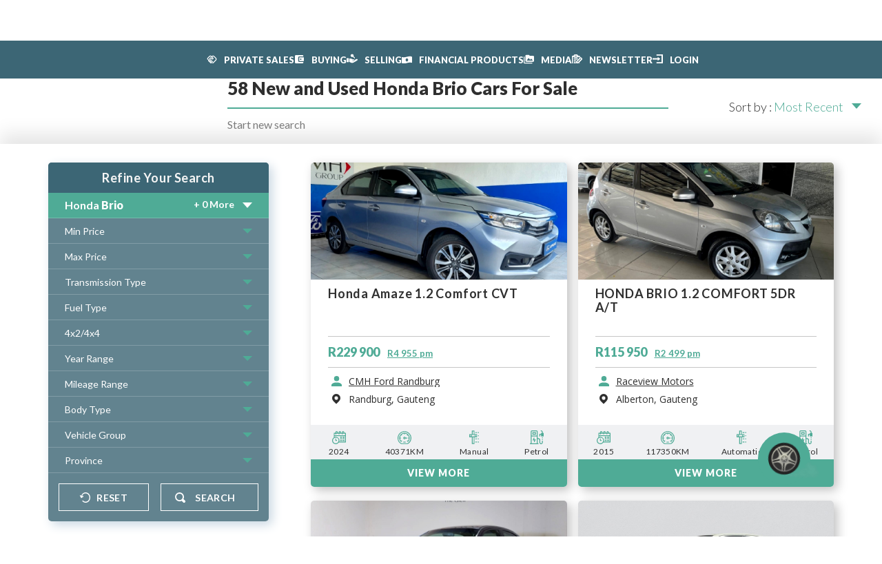

--- FILE ---
content_type: image/svg+xml
request_url: https://www.secondsonline.co.za/resources/front/images/svg/close.svg
body_size: 803
content:
<svg xmlns="http://www.w3.org/2000/svg" width="11.114" height="10.39" viewBox="0 0 11.114 10.39">
  <g id="Group_532" data-name="Group 532" transform="translate(-624.591 -507.846)">
    <path id="Icon_ionic-ios-arrow-back" data-name="Icon ionic-ios-arrow-back" d="M1.875,5.188,5.984,1.266a.716.716,0,0,0,0-1.049.807.807,0,0,0-1.1,0L.226,4.659A.717.717,0,0,0,.2,5.683l4.689,4.489a.808.808,0,0,0,1.1,0,.716.716,0,0,0,0-1.049Z" transform="translate(630.813 518.236) rotate(-180)" fill="#fff"/>
    <path id="Icon_ionic-ios-arrow-back-2" data-name="Icon ionic-ios-arrow-back" d="M1.875,5.188,5.984,1.266a.716.716,0,0,0,0-1.049.807.807,0,0,0-1.1,0L.226,4.659A.717.717,0,0,0,.2,5.683l4.689,4.489a.808.808,0,0,0,1.1,0,.716.716,0,0,0,0-1.049Z" transform="translate(629.482 507.846)" fill="#fff"/>
  </g>
</svg>


--- FILE ---
content_type: image/svg+xml
request_url: https://www.secondsonline.co.za/resources/front/images/svg/location-icon.svg
body_size: 564
content:
<svg id="Places" xmlns="http://www.w3.org/2000/svg" width="15" height="15" viewBox="0 0 15 15">
  <rect id="Rectangle_305" data-name="Rectangle 305" width="15" height="15" transform="translate(0 0)" fill="#fff"/>
  <path id="Path_114" data-name="Path 114" d="M5.995,8.621A2.538,2.538,0,0,0,8.537,6.079,2.616,2.616,0,0,0,5.995,3.446,2.538,2.538,0,0,0,3.453,5.988,2.68,2.68,0,0,0,5.995,8.621Zm-4.267-6.9a6.035,6.035,0,0,1,8.535,8.535L5.995,14.523,1.727,10.255A6.2,6.2,0,0,1,1.727,1.721Z" transform="translate(0.975 0.05)" fill="#2f2f2f" fill-rule="evenodd"/>
</svg>


--- FILE ---
content_type: application/javascript
request_url: https://www.secondsonline.co.za/resources/front/js/functions.min.js?version=221
body_size: 1729
content:
var $=jQuery;function front_ajax_post(e,o,a,n){o[csrf_name]=csrf;a=void 0!==a?a:null;(n=void 0!==n?n:{}).url=n.hasOwnProperty("url")?n.url:site_url+e,n.method=n.hasOwnProperty("method")?n.method:"POST",n.cache=!!n.hasOwnProperty("cache")&&n.cache,n.data=n.hasOwnProperty("data")?n.data:o,$.ajax(n).done(function(e){csrf=e.csrf,$('form input[name="'+csrf_name+'"]').each(function(){$(this).val(csrf)}),"function"==typeof a?a(e):"function"==typeof window[a]&&window[a](e)}).fail(function(){console.log("Failed to do ajax post!")})}function front_ajax_get(e,o,a,n){a=void 0!==a?a:null;(n=void 0!==n?n:{}).url=n.hasOwnProperty("url")?n.url:site_url+e,n.method="GET",n.cache=!!n.hasOwnProperty("cache")&&n.cache,n.data=n.hasOwnProperty("data")?n.data:o,$.ajax(n).done(function(e){"function"==typeof a?a(e):"function"==typeof window[a]&&window[a](e)}).fail(function(){hide_loader(),console.log("Failed to do ajax get!")})}function show_loader(){}function hide_loader(){}function file_uploader(r){var e={},o=("function"==typeof set_file_uploader_options&&(e=set_file_uploader_options(r)),{field:r}),o=(o[csrf_name]=csrf,{changeInput:'<div class="upload-zone"><i class="material-icons-outlined">cloud_upload</i> <span>Click or drag files here...</span></div>',theme:"dragdrop",upload:{url:dynamicPath+"/ajax_upload_file",data:o,type:"POST",enctype:"multipart/form-data",start:!0,synchron:!0,beforeSend:function(e,o,a,n,t){return"function"==typeof set_file_uploader_before_send_extra&&set_file_uploader_before_send_extra(r,e,o,a,n,t),e.upload.data[csrf_name]=csrf,e.upload.data.extension=e.extension,e.upload.data.name=e.name,e.upload.data.size=e.size,e.upload.data.title=e.title,e.upload.data.type=e.type,e.upload.data.format=e.format,!0},onSuccess:function(e,o){"function"==typeof set_file_uploader_on_success_extra&&set_file_uploader_on_success_extra(r,e,o);var a=e;if(csrf=a.csrf,$('form input[name="'+csrf_name+'"]').each(function(){$(this).val(csrf)}),a.isSuccess&&a.files[0]&&(o.name=a.files[0].name,e=(e=(e=(e='<input class="file-data-container is-temp-file" type="hidden" name="filedata[{field}][]" value="{data}" rel="{file}" />').replace(/\{field\}/,r)).replace(/\{data\}/,a.rowData.hash)).replace(/\{file\}/,o.name),$('input[name="'+r+'[]"]').closest(".fileupload-form").length?$('input[name="'+r+'[]"]').closest(".fileupload-form").append(e):$('input[name="'+r+'[]"]').closest("form").length?$('input[name="'+r+'[]"]').closest("form").append(e):$('input[name="'+r+'[]"]').length?$('input[name="'+r+'[]"]').after(e):$('input[name="'+r+'"]').closest(".fileupload-form").length?$('input[name="'+r+'"]').closest(".fileupload-form").append(e):$('input[name="'+r+'"]').closest("form").length?$('input[name="'+r+'"]').closest("form").append(e):$('input[name="'+r+'"]').length?$('input[name="'+r+'"]').after(e):$(".form-grid").closest("form").append(e)),a.hasWarnings){for(var n in a.warnings)alert(a.warnings);return o.html.removeClass("upload-successful").addClass("upload-failed"),this.onError?this.onError(o):null}o.html.find(".column-actions").append('<a class="fileuploader-action fileuploader-action-remove fileuploader-action-success" title="Remove"><i></i></a>'),setTimeout(function(){o.html.find(".progress-bar2").fadeOut(400)},400)},onError:function(e){"function"==typeof set_file_uploader_on_error_extra&&set_file_uploader_on_error_extra(r,e);var o=e.html.find(".progress-bar2");0<o.length&&(o.find("span").html("0%"),o.find(".fileuploader-progressbar .bar").width("0%"),e.html.find(".progress-bar2").fadeOut(400)),"cancelled"!=e.upload.status&&0==e.html.find(".fileuploader-action-retry").length&&e.html.find(".column-actions").prepend('<a class="fileuploader-action fileuploader-action-retry" title="Retry"><i></i></a>')},onProgress:function(e,o){"function"==typeof set_file_uploader_on_progress_extra&&set_file_uploader_on_progress_extra(r,e,o);o=o.html.find(".progress-bar2");0<o.length&&(o.show(),o.find("span").html(e.percentage+"%"),o.find(".fileuploader-progressbar .bar").width(e.percentage+"%"))},onComplete:null},onRemove:function(e){var o,a;"function"==typeof set_file_uploader_on_remove_extra&&set_file_uploader_on_remove_extra(r,e),!e.appended||e.data.is_temp?(o=e.appended?e.data.filename:e.name,a=$('input.file-data-container[rel="'+o+'"]').val(),front_ajax_post("ajax_remove_temp_file",{file:o,hash:a},function(e){csrf=e.csrf,$('input.file-data-container[rel="'+o+'"]').remove()})):$('input.file-data-container[rel="'+e.data.filename+'"]').remove()}});$.extend(o,e),$('input[name="'+r+'"]').fileuploader(o)}$(document).ready(function(){$("body").on("click",".dropdown span",function(e){e.stopPropagation(),$(".dropdown").removeClass("open"),$(this).closest(".dropdown").hasClass("open")?$(this).closest(".dropdown").removeClass("open"):$(this).closest(".dropdown").addClass("open")}),$("body").on("click",".dropdown li",function(e){e.stopPropagation(),$(this).addClass("selected").siblings("li").removeClass("selected");var e=$(this).closest(".dropdown").find("span"),o=$(this).html();e.html(o),e.attr("rel",$(this).attr("rel")),$(this).closest(".dropdown").find("input").val($(this).attr("rel")),$(this).closest(".dropdown").removeClass("open"),$(this).closest(".dropdown").trigger("dd-change")}),$("body").on("click",function(e){$(".dropdown").removeClass("open")})}),$(document).on("keydown",".numbers_only",function(e){var o=!1;return 37<=e.keyCode&&e.keyCode<=40&&(o=!0),96<=e.keyCode&&e.keyCode<=110&&(o=!0),48<=e.keyCode&&e.keyCode<=57&&(o=!0),190!=e.keyCode&&8!=e.keyCode&&9!=e.keyCode&&13!=e.keyCode&&32!=e.keyCode||(o=!0),o=27==e.keyCode?!0:o});

--- FILE ---
content_type: image/svg+xml
request_url: https://www.secondsonline.co.za/resources/front/images/svg/drop-down-arrow.svg
body_size: 207
content:
<svg xmlns="http://www.w3.org/2000/svg" width="14" height="7" viewBox="0 0 14 7">
  <path id="Polygon_1" data-name="Polygon 1" d="M7,0l7,7H0Z" transform="translate(14 7) rotate(180)" fill="#4fab96"/>
</svg>


--- FILE ---
content_type: image/svg+xml
request_url: https://www.secondsonline.co.za/resources/front/images/svg/eye-icon.svg
body_size: 707
content:
<svg xmlns="http://www.w3.org/2000/svg" width="12.969" height="8.645" viewBox="0 0 12.969 8.645">
  <g id="Group_1850" data-name="Group 1850" transform="translate(-11.042 -15.362)" opacity="0.572">
    <path id="Path_87" data-name="Path 87" d="M23.933,19.355a7.137,7.137,0,0,0-12.812,0,.731.731,0,0,0,0,.661,7.137,7.137,0,0,0,12.812,0A.731.731,0,0,0,23.933,19.355Zm-6.406,3.573h0a3.243,3.243,0,1,1,3.243-3.243h0A3.243,3.243,0,0,1,17.527,22.928Z" transform="translate(0 0)" fill="#3c6675"/>
    <path id="Path_88" data-name="Path 88" d="M22.423,19.75a2.076,2.076,0,0,0-1.141,0,1.076,1.076,0,0,1-1.5,1.5,2.157,2.157,0,1,0,2.657-1.5l-.01,0Z" transform="translate(-4.325 -2.152)" fill="#3c6675"/>
  </g>
</svg>


--- FILE ---
content_type: image/svg+xml
request_url: https://www.secondsonline.co.za/resources/front/images/svg/site-logo.svg
body_size: 51348
content:
<svg xmlns="http://www.w3.org/2000/svg" xmlns:xlink="http://www.w3.org/1999/xlink" width="194.286" height="105.296" viewBox="0 0 194.286 105.296">
  <defs>
    <clipPath id="clip-path">
      <path id="Path_523" data-name="Path 523" d="M4074.175-1623.251h-64.3c-.091,0-.18,0-.264.007h-1.771c-9.344.125-17.083,7.525-18.529,17.167l-.187,3.576v3.216h17.763a10.382,10.382,0,0,1,9.8-6.952h50.762a10.374,10.374,0,0,1,10.375,10.375v17.492a10.367,10.367,0,0,1-9.061,10.285c-.145.021-.284.035-.429.049v.048h-24.242v-.007h-27.4a10.316,10.316,0,0,1-7.421-3.126,10.337,10.337,0,0,1-2.414-3.943h-17.728l-.09,2.252c0,.118-.006,1.764,0,1.874a17.336,17.336,0,0,0,.444,3.254l-13.315-.007-58.77-.021-16.6,16.891c.4.062,7.726.09,8.141.09h11.42c.373.028.746.035,1.12.035h127.653l.221-.021h24.825a20.748,20.748,0,0,0,20.749-20.749V-1602.5A20.749,20.749,0,0,0,4074.175-1623.251Zm-29.023,44.716a1.638,1.638,0,0,0-.021-.166,20.564,20.564,0,0,0-10.153-14.553c-4.774-2.69-9.69-2.58-14.975-2.58h-97.048a5.07,5.07,0,0,1-4.607-2.96,4.968,4.968,0,0,1-.47-2.124,5.053,5.053,0,0,1,1.487-3.59,5.055,5.055,0,0,1,3.59-1.487l5.306-.083h57.56a24.047,24.047,0,0,1,10.616-17.167h-76.416a18.331,18.331,0,0,0-2.158.263,20.986,20.986,0,0,0-11.7,6.432c-3.514,3.838-5.057,8.521-5.43,13.647-.38,5.264.325,10.458,3.251,14.94a20.8,20.8,0,0,0,10.271,8.162,20.453,20.453,0,0,0,3.57.947.031.031,0,0,0,.041.007c.007.014.014.014.021.007a19.865,19.865,0,0,0,3.478.3s64.442,0,64.442-.014l36.742.1a5.39,5.39,0,0,1,5.388,5.388c0,.692-.042,1.349-.1,1.951h17.394C4045.553-1571.134,4045.27-1577.3,4045.152-1578.535Z" transform="translate(-3900.638 1623.251)" fill="#fff"/>
    </clipPath>
    <clipPath id="clip-path-2">
      <path id="Path_595" data-name="Path 595" d="M4263.659-1491.306" transform="translate(-4263.659 1491.306)" fill="#fff"/>
    </clipPath>
  </defs>
  <g id="Group_1496" data-name="Group 1496" transform="translate(-3900.638 1623.251)">
    <g id="Group_1483" data-name="Group 1483" transform="translate(3904.649 -1533.643)">
      <path id="Path_375" data-name="Path 375" d="M3918.937-1400.238a2.342,2.342,0,0,0-1.087-.749,3.887,3.887,0,0,0-1.3-.242,3.418,3.418,0,0,0-.739.084,2.855,2.855,0,0,0-.717.263,1.565,1.565,0,0,0-.548.475,1.2,1.2,0,0,0-.211.717,1.186,1.186,0,0,0,.506,1.033,4.741,4.741,0,0,0,1.275.612q.769.253,1.656.506a6.829,6.829,0,0,1,1.655.717,3.927,3.927,0,0,1,1.276,1.244,3.792,3.792,0,0,1,.505,2.087,4.8,4.8,0,0,1-.464,2.172,4.4,4.4,0,0,1-1.255,1.539,5.306,5.306,0,0,1-1.833.907,8.068,8.068,0,0,1-2.2.3,8,8,0,0,1-2.7-.443,6.751,6.751,0,0,1-2.319-1.434l2.34-2.572a3.413,3.413,0,0,0,1.275,1.044,3.652,3.652,0,0,0,1.592.368,3.623,3.623,0,0,0,.812-.094,2.621,2.621,0,0,0,.737-.285,1.568,1.568,0,0,0,.527-.484,1.205,1.205,0,0,0,.2-.7,1.262,1.262,0,0,0-.517-1.065,4.78,4.78,0,0,0-1.3-.665q-.779-.274-1.687-.548a7.542,7.542,0,0,1-1.687-.738,4.055,4.055,0,0,1-1.3-1.223,3.5,3.5,0,0,1-.517-2,4.49,4.49,0,0,1,.474-2.109,4.578,4.578,0,0,1,1.266-1.518,5.489,5.489,0,0,1,1.824-.917,7.472,7.472,0,0,1,2.129-.306,8.368,8.368,0,0,1,2.446.359,5.652,5.652,0,0,1,2.131,1.2Z" transform="translate(-3910.439 1404.266)" fill="#fff"/>
      <path id="Path_376" data-name="Path 376" d="M3943.058-1403.338H3953.2v3.036h-6.853v2.784h6.473v3.036h-6.473v3.036h7.233v3.036h-10.523Z" transform="translate(-3929.71 1403.718)" fill="#fff"/>
      <path id="Path_377" data-name="Path 377" d="M3983.819-1400.007a3.24,3.24,0,0,0-1.192-.907,3.967,3.967,0,0,0-1.634-.316,4.117,4.117,0,0,0-1.719.358,4.128,4.128,0,0,0-1.371,1,4.642,4.642,0,0,0-.906,1.529,5.473,5.473,0,0,0-.328,1.919,5.449,5.449,0,0,0,.328,1.929,4.77,4.77,0,0,0,.9,1.518,4.05,4.05,0,0,0,1.338,1,3.872,3.872,0,0,0,1.656.358,3.7,3.7,0,0,0,1.792-.421,3.566,3.566,0,0,0,1.287-1.181l2.741,2.046a5.709,5.709,0,0,1-2.4,1.961,7.437,7.437,0,0,1-2.994.633,9.209,9.209,0,0,1-3.226-.548,7.386,7.386,0,0,1-2.55-1.571,7.108,7.108,0,0,1-1.677-2.478,8.424,8.424,0,0,1-.6-3.247,8.425,8.425,0,0,1,.6-3.247,7.115,7.115,0,0,1,1.677-2.478,7.384,7.384,0,0,1,2.55-1.571,9.2,9.2,0,0,1,3.226-.548,7.938,7.938,0,0,1,1.318.116,7.14,7.14,0,0,1,1.35.369,6.05,6.05,0,0,1,1.276.674,5.119,5.119,0,0,1,1.1,1.033Z" transform="translate(-3947.551 1404.266)" fill="#fff"/>
      <path id="Path_378" data-name="Path 378" d="M4008.554-1396.422a8.425,8.425,0,0,1,.6-3.247,7.113,7.113,0,0,1,1.676-2.478,7.386,7.386,0,0,1,2.551-1.571,9.2,9.2,0,0,1,3.227-.548,9.2,9.2,0,0,1,3.227.548,7.4,7.4,0,0,1,2.551,1.571,7.12,7.12,0,0,1,1.676,2.478,8.434,8.434,0,0,1,.6,3.247,8.433,8.433,0,0,1-.6,3.247,7.112,7.112,0,0,1-1.676,2.478,7.4,7.4,0,0,1-2.551,1.571,9.211,9.211,0,0,1-3.227.548,9.211,9.211,0,0,1-3.227-.548,7.388,7.388,0,0,1-2.551-1.571,7.106,7.106,0,0,1-1.676-2.478A8.424,8.424,0,0,1,4008.554-1396.422Zm3.416,0a5.471,5.471,0,0,0,.327,1.929,4.406,4.406,0,0,0,.939,1.518,4.277,4.277,0,0,0,1.465,1,4.886,4.886,0,0,0,1.909.358,4.891,4.891,0,0,0,1.909-.358,4.3,4.3,0,0,0,1.465-1,4.449,4.449,0,0,0,.938-1.518,5.482,5.482,0,0,0,.326-1.929,5.507,5.507,0,0,0-.326-1.919,4.424,4.424,0,0,0-.938-1.529,4.313,4.313,0,0,0-1.465-1,4.9,4.9,0,0,0-1.909-.358,4.892,4.892,0,0,0-1.909.358,4.293,4.293,0,0,0-1.465,1,4.382,4.382,0,0,0-.939,1.529A5.5,5.5,0,0,0,4011.97-1396.422Z" transform="translate(-3968.406 1404.266)" fill="#fff"/>
      <path id="Path_379" data-name="Path 379" d="M4053.385-1403.338h4.471l6.346,10.374h.043v-10.374h3.289v14.929h-4.3l-6.514-10.627h-.043v10.627h-3.29Z" transform="translate(-3994.893 1403.718)" fill="#fff"/>
      <path id="Path_380" data-name="Path 380" d="M4095.383-1403.338h4.934a14.112,14.112,0,0,1,3.405.4,7.779,7.779,0,0,1,2.816,1.3,6.363,6.363,0,0,1,1.908,2.33,7.811,7.811,0,0,1,.708,3.479,7.1,7.1,0,0,1-.686,3.195,6.871,6.871,0,0,1-1.846,2.319,8.153,8.153,0,0,1-2.679,1.423,10.387,10.387,0,0,1-3.184.485h-5.376Zm3.29,11.892h1.709a9.182,9.182,0,0,0,2.118-.232,4.556,4.556,0,0,0,1.7-.769,3.719,3.719,0,0,0,1.127-1.413,5.019,5.019,0,0,0,.411-2.141,4.183,4.183,0,0,0-.411-1.908,3.823,3.823,0,0,0-1.107-1.339,4.872,4.872,0,0,0-1.635-.791,7.292,7.292,0,0,0-1.971-.264h-1.941Z" transform="translate(-4019.705 1403.718)" fill="#fff"/>
      <path id="Path_381" data-name="Path 381" d="M4140.262-1400.238a2.333,2.333,0,0,0-1.085-.749,3.9,3.9,0,0,0-1.3-.242,3.4,3.4,0,0,0-.738.084,2.844,2.844,0,0,0-.718.263,1.563,1.563,0,0,0-.548.475,1.2,1.2,0,0,0-.211.717,1.188,1.188,0,0,0,.507,1.033,4.766,4.766,0,0,0,1.276.612q.768.253,1.654.506a6.826,6.826,0,0,1,1.655.717,3.928,3.928,0,0,1,1.277,1.244,3.8,3.8,0,0,1,.5,2.087,4.786,4.786,0,0,1-.465,2.172,4.39,4.39,0,0,1-1.254,1.539,5.3,5.3,0,0,1-1.833.907,8.06,8.06,0,0,1-2.2.3,7.993,7.993,0,0,1-2.7-.443,6.756,6.756,0,0,1-2.32-1.434l2.34-2.572a3.418,3.418,0,0,0,1.275,1.044,3.645,3.645,0,0,0,1.592.368,3.617,3.617,0,0,0,.812-.094,2.636,2.636,0,0,0,.738-.285,1.6,1.6,0,0,0,.529-.484,1.218,1.218,0,0,0,.2-.7,1.263,1.263,0,0,0-.517-1.065,4.741,4.741,0,0,0-1.3-.665q-.779-.274-1.687-.548a7.555,7.555,0,0,1-1.687-.738,4.065,4.065,0,0,1-1.3-1.223,3.5,3.5,0,0,1-.517-2,4.475,4.475,0,0,1,.475-2.109,4.582,4.582,0,0,1,1.264-1.518,5.5,5.5,0,0,1,1.825-.917,7.47,7.47,0,0,1,2.13-.306,8.365,8.365,0,0,1,2.445.359,5.651,5.651,0,0,1,2.131,1.2Z" transform="translate(-4041.2 1404.266)" fill="#fff"/>
      <path id="Path_382" data-name="Path 382" d="M4178.245-1396.422a8.467,8.467,0,0,1,.57-3.142,7.492,7.492,0,0,1,1.582-2.477,7.179,7.179,0,0,1,2.436-1.635,8.111,8.111,0,0,1,3.131-.59,8.109,8.109,0,0,1,3.131.59,7.169,7.169,0,0,1,2.436,1.635,7.478,7.478,0,0,1,1.582,2.477,8.447,8.447,0,0,1,.569,3.142,8.525,8.525,0,0,1-.569,3.152,7.456,7.456,0,0,1-1.582,2.488,7.051,7.051,0,0,1-2.436,1.624,8.237,8.237,0,0,1-3.131.58,8.24,8.24,0,0,1-3.131-.58,7.061,7.061,0,0,1-2.436-1.624,7.47,7.47,0,0,1-1.582-2.488A8.545,8.545,0,0,1,4178.245-1396.422Zm1.392,0a7.428,7.428,0,0,0,.444,2.594,6.141,6.141,0,0,0,1.265,2.088,5.844,5.844,0,0,0,1.993,1.392,6.537,6.537,0,0,0,2.624.506,6.548,6.548,0,0,0,2.625-.506,5.852,5.852,0,0,0,1.993-1.392,6.172,6.172,0,0,0,1.265-2.088,7.438,7.438,0,0,0,.442-2.594,7.441,7.441,0,0,0-.442-2.594,6.178,6.178,0,0,0-1.265-2.088,5.849,5.849,0,0,0-1.993-1.391,6.548,6.548,0,0,0-2.625-.506,6.537,6.537,0,0,0-2.624.506,5.842,5.842,0,0,0-1.993,1.391,6.147,6.147,0,0,0-1.265,2.088A7.43,7.43,0,0,0,4179.637-1396.422Z" transform="translate(-4068.66 1404.266)" fill="#fff"/>
      <path id="Path_383" data-name="Path 383" d="M4223.593-1403.338h1.793l9.088,13.073h.042v-13.073h1.393v14.929h-1.794l-9.088-13.074h-.042v13.074h-1.392Z" transform="translate(-4095.451 1403.718)" fill="#fff"/>
      <path id="Path_384" data-name="Path 384" d="M4263.686-1403.338h1.393v13.664h6.958v1.265h-8.351Z" transform="translate(-4119.138 1403.718)" fill="#fff"/>
      <path id="Path_385" data-name="Path 385" d="M4289.452-1403.338h1.391v14.929h-1.391Z" transform="translate(-4134.362 1403.718)" fill="#fff"/>
      <path id="Path_386" data-name="Path 386" d="M4302.85-1403.338h1.792l9.089,13.073h.041v-13.073h1.392v14.929h-1.792l-9.089-13.074h-.041v13.074h-1.392Z" transform="translate(-4142.278 1403.718)" fill="#fff"/>
      <path id="Path_387" data-name="Path 387" d="M4342.941-1403.338h9.13v1.265h-7.738v5.314h7.254v1.265h-7.254v5.819h8.077v1.265h-9.468Z" transform="translate(-4165.964 1403.718)" fill="#fff"/>
    </g>
    <g id="Group_1495" data-name="Group 1495" transform="translate(3900.638 -1623.251)">
      <g id="Group_1486" data-name="Group 1486">
        <g id="Group_1485" data-name="Group 1485">
          <g id="Group_1484" data-name="Group 1484" clip-path="url(#clip-path)">
            <path id="Path_388" data-name="Path 388" d="M3911.885-1623.234,3899.94-1596.9v-26.338Z" transform="translate(-3900.226 1623.241)" fill="#fff"/>
            <path id="Path_389" data-name="Path 389" d="M3914.411-1623.234l-14.471,31.909v-5.571l11.945-26.338Z" transform="translate(-3900.226 1623.241)" fill="#fff"/>
            <path id="Path_390" data-name="Path 390" d="M3916.938-1623.234l-17,37.481v-5.571l14.471-31.909Z" transform="translate(-3900.226 1623.241)" fill="#fff"/>
            <path id="Path_391" data-name="Path 391" d="M3919.464-1623.234l-17.782,39.209-1.742-.79v-.939l17-37.481Z" transform="translate(-3900.226 1623.241)" fill="#fff"/>
            <path id="Path_392" data-name="Path 392" d="M3924.507-1623.234l-18.212,40.16-2.1-.951,17.783-39.209Z" transform="translate(-3902.741 1623.241)" fill="#fff"/>
            <path id="Path_393" data-name="Path 393" d="M3930.059-1623.234l-18.644,41.11-2.1-.95,18.213-40.16Z" transform="translate(-3905.766 1623.241)" fill="#fff"/>
            <path id="Path_394" data-name="Path 394" d="M3935.611-1623.234l-19.075,42.061-2.1-.95,18.645-41.11Z" transform="translate(-3908.792 1623.241)" fill="#fff"/>
            <path id="Path_395" data-name="Path 395" d="M3941.163-1623.234l-19.507,43.011-2.094-.95,19.074-42.061Z" transform="translate(-3911.818 1623.241)" fill="#fff"/>
            <path id="Path_396" data-name="Path 396" d="M3946.716-1623.234l-19.937,43.961-2.1-.95,19.507-43.011Z" transform="translate(-3914.844 1623.241)" fill="#fff"/>
            <path id="Path_397" data-name="Path 397" d="M3952.269-1623.234l-20.369,44.912-2.1-.95,19.938-43.961Z" transform="translate(-3917.869 1623.241)" fill="#fff"/>
            <path id="Path_398" data-name="Path 398" d="M3957.821-1623.234l-20.8,45.862-2.1-.951,20.369-44.912Z" transform="translate(-3920.895 1623.241)" fill="#fff"/>
            <path id="Path_399" data-name="Path 399" d="M3963.373-1623.234l-21.23,46.813-2.1-.95,20.8-45.862Z" transform="translate(-3923.92 1623.241)" fill="#fff"/>
            <path id="Path_400" data-name="Path 400" d="M3968.925-1623.234l-21.662,47.763-2.1-.95,21.232-46.812Z" transform="translate(-3926.946 1623.241)" fill="#fff"/>
            <path id="Path_401" data-name="Path 401" d="M3974.478-1623.234l-22.092,48.713-2.1-.95,21.662-47.763Z" transform="translate(-3929.972 1623.241)" fill="#fff"/>
            <path id="Path_402" data-name="Path 402" d="M3980.029-1623.234l-22.523,49.664-2.1-.951,22.092-48.713Z" transform="translate(-3932.998 1623.241)" fill="#fff"/>
            <path id="Path_403" data-name="Path 403" d="M3985.582-1623.234l-22.955,50.614-2.1-.95,22.523-49.664Z" transform="translate(-3936.023 1623.241)" fill="#fff"/>
            <path id="Path_404" data-name="Path 404" d="M3991.133-1623.234l-23.385,51.564-2.1-.95,22.955-50.614Z" transform="translate(-3939.049 1623.241)" fill="#fff"/>
            <path id="Path_405" data-name="Path 405" d="M3996.686-1623.234l-23.638,52.124h-1.041l-1.233-.56,23.386-51.564Z" transform="translate(-3942.074 1623.241)" fill="#fff"/>
            <path id="Path_406" data-name="Path 406" d="M4002.494-1623.234l-23.64,52.124h-2.526l23.639-52.124Z" transform="translate(-3945.356 1623.241)" fill="#fff"/>
            <path id="Path_407" data-name="Path 407" d="M4008.669-1623.234l-23.639,52.124H3982.5l23.64-52.124Z" transform="translate(-3949.004 1623.241)" fill="#fff"/>
            <path id="Path_408" data-name="Path 408" d="M4014.843-1623.234l-23.638,52.124h-2.527l23.639-52.124Z" transform="translate(-3952.653 1623.241)" fill="#fff"/>
            <path id="Path_409" data-name="Path 409" d="M4021.018-1623.234l-23.639,52.124h-2.526l23.639-52.124Z" transform="translate(-3956.301 1623.241)" fill="#fff"/>
            <path id="Path_410" data-name="Path 410" d="M4027.192-1623.234l-23.638,52.124h-2.527l23.64-52.124Z" transform="translate(-3959.948 1623.241)" fill="#fff"/>
            <path id="Path_411" data-name="Path 411" d="M4033.367-1623.234l-23.638,52.124H4007.2l23.639-52.124Z" transform="translate(-3963.596 1623.241)" fill="#fff"/>
            <path id="Path_412" data-name="Path 412" d="M4039.542-1623.234,4015.9-1571.11h-2.527l23.639-52.124Z" transform="translate(-3967.244 1623.241)" fill="#fff"/>
            <path id="Path_413" data-name="Path 413" d="M4045.716-1623.234l-23.64,52.124h-2.526l23.639-52.124Z" transform="translate(-3970.892 1623.241)" fill="#fff"/>
            <path id="Path_414" data-name="Path 414" d="M4051.891-1623.234l-23.64,52.124h-2.526l23.64-52.124Z" transform="translate(-3974.54 1623.241)" fill="#fff"/>
            <path id="Path_415" data-name="Path 415" d="M4058.065-1623.234l-23.639,52.124H4031.9l23.639-52.124Z" transform="translate(-3978.188 1623.241)" fill="#fff"/>
            <path id="Path_416" data-name="Path 416" d="M4064.24-1623.234,4040.6-1571.11h-2.527l23.64-52.124Z" transform="translate(-3981.836 1623.241)" fill="#fff"/>
            <path id="Path_417" data-name="Path 417" d="M4070.414-1623.234l-23.639,52.124h-2.526l23.639-52.124Z" transform="translate(-3985.484 1623.241)" fill="#fff"/>
            <path id="Path_418" data-name="Path 418" d="M4076.589-1623.234l-23.639,52.124h-2.526l23.639-52.124Z" transform="translate(-3989.132 1623.241)" fill="#fff"/>
            <path id="Path_419" data-name="Path 419" d="M4082.764-1623.234l-23.64,52.124H4056.6l23.639-52.124Z" transform="translate(-3992.78 1623.241)" fill="#fff"/>
            <path id="Path_420" data-name="Path 420" d="M4088.938-1623.234,4065.3-1571.11h-2.527l23.64-52.124Z" transform="translate(-3996.428 1623.241)" fill="#fff"/>
            <path id="Path_421" data-name="Path 421" d="M4095.113-1623.234l-23.639,52.124h-2.527l23.639-52.124Z" transform="translate(-4000.076 1623.241)" fill="#fff"/>
            <path id="Path_422" data-name="Path 422" d="M4101.288-1623.234l-23.639,52.124h-2.527l23.64-52.124Z" transform="translate(-4003.724 1623.241)" fill="#fff"/>
            <path id="Path_423" data-name="Path 423" d="M4105.153-1623.234l1.915.868-23.245,51.256H4081.3l23.639-52.124Z" transform="translate(-4007.372 1623.241)" fill="#fff"/>
            <path id="Path_424" data-name="Path 424" d="M4110.716-1621.112l2.1.95L4090-1569.857h-2.525Z" transform="translate(-4011.021 1621.987)" fill="#fff"/>
            <path id="Path_425" data-name="Path 425" d="M4116.46-1618.79l2.095.951-22.384,49.355h-2.526Z" transform="translate(-4014.668 1620.615)" fill="#fff"/>
            <path id="Path_426" data-name="Path 426" d="M4122.2-1616.468l2.095.951-21.952,48.4h-2.526Z" transform="translate(-4018.316 1619.243)" fill="#fff"/>
            <path id="Path_427" data-name="Path 427" d="M4127.946-1614.145l2.1.95-21.522,47.454h-2.526Z" transform="translate(-4021.964 1617.871)" fill="#fff"/>
            <path id="Path_428" data-name="Path 428" d="M4133.69-1611.822l2.1.95-21.092,46.5h-2.526Z" transform="translate(-4025.611 1616.499)" fill="#fff"/>
            <path id="Path_429" data-name="Path 429" d="M4139.433-1609.5l2.1.95L4120.87-1563h-2.527Z" transform="translate(-4029.259 1615.126)" fill="#fff"/>
            <path id="Path_430" data-name="Path 430" d="M4145.176-1607.177l2.1.95-20.228,44.6h-2.526Z" transform="translate(-4032.908 1613.754)" fill="#fff"/>
            <path id="Path_431" data-name="Path 431" d="M4150.92-1604.854l2.095.95-19.8,43.653h-2.527Z" transform="translate(-4036.555 1612.382)" fill="#fff"/>
            <path id="Path_432" data-name="Path 432" d="M4156.665-1602.532l2.1.95-19.366,42.7h-2.527Z" transform="translate(-4040.204 1611.01)" fill="#fff"/>
            <path id="Path_433" data-name="Path 433" d="M4162.407-1600.209l2.1.951-18.936,41.751h-2.526Z" transform="translate(-4043.851 1609.638)" fill="#fff"/>
            <path id="Path_434" data-name="Path 434" d="M4168.15-1597.887l2.1.95-18.505,40.8h-2.526Z" transform="translate(-4047.5 1608.266)" fill="#fff"/>
            <path id="Path_435" data-name="Path 435" d="M4173.894-1595.564l2.1.95-18.074,39.851h-2.526Z" transform="translate(-4051.147 1606.893)" fill="#fff"/>
            <path id="Path_436" data-name="Path 436" d="M4179.638-1593.242l2.1.95-17.642,38.9h-2.527Z" transform="translate(-4054.795 1605.521)" fill="#fff"/>
            <path id="Path_437" data-name="Path 437" d="M4185.381-1590.919l2.1.95-17.211,37.95h-2.527Z" transform="translate(-4058.443 1604.149)" fill="#fff"/>
            <path id="Path_438" data-name="Path 438" d="M4191.125-1588.6l2.095.95-16.78,37h-2.526Z" transform="translate(-4062.091 1602.777)" fill="#fff"/>
            <path id="Path_439" data-name="Path 439" d="M4196.869-1586.274l2.1.95-16.35,36.05h-2.527Z" transform="translate(-4065.739 1601.404)" fill="#fff"/>
            <path id="Path_440" data-name="Path 440" d="M4202.613-1583.951l2.094.95-15.918,35.1h-2.525Z" transform="translate(-4069.387 1600.032)" fill="#fff"/>
            <path id="Path_441" data-name="Path 441" d="M4208.355-1581.629l2.1.95-15.489,34.148h-2.526Z" transform="translate(-4073.034 1598.66)" fill="#fff"/>
            <path id="Path_442" data-name="Path 442" d="M4214.1-1579.306l2.1.95-15.058,33.2h-2.526Z" transform="translate(-4076.682 1597.288)" fill="#fff"/>
            <path id="Path_443" data-name="Path 443" d="M4219.843-1576.984l2.1.95-14.625,32.248h-2.526Z" transform="translate(-4080.331 1595.916)" fill="#fff"/>
            <path id="Path_444" data-name="Path 444" d="M4225.586-1574.661l2.1.95-14.195,31.3h-2.527Z" transform="translate(-4083.978 1594.544)" fill="#fff"/>
            <path id="Path_445" data-name="Path 445" d="M4231.331-1572.338l1.21.55v2.349l-12.88,28.4h-2.524Z" transform="translate(-4087.627 1593.171)" fill="#fff"/>
            <path id="Path_446" data-name="Path 446" d="M4236.189-1559.683l-10.353,22.828h-2.526l12.879-28.4Z" transform="translate(-4091.275 1588.986)" fill="#fff"/>
            <path id="Path_447" data-name="Path 447" d="M4239.838-1546.068l-7.827,17.256h-2.525l10.353-22.828Z" transform="translate(-4094.923 1580.943)" fill="#fff"/>
            <path id="Path_448" data-name="Path 448" d="M4243.487-1532.454l-5.3,11.686h-2.526l7.828-17.257Z" transform="translate(-4098.571 1572.899)" fill="#fff"/>
            <path id="Path_449" data-name="Path 449" d="M4247.132-1518.839l-2.772,6.115h-2.526l5.3-11.686Z" transform="translate(-4102.218 1564.855)" fill="#fff"/>
            <path id="Path_450" data-name="Path 450" d="M4250.781-1505.224l-.246.543h-2.526l2.772-6.114Z" transform="translate(-4105.867 1556.812)" fill="#fff"/>
            <path id="Path_451" data-name="Path 451" d="M4254.183-1496.637l.247-.543v.543Z" transform="translate(-4109.515 1548.768)" fill="#fff"/>
            <path id="Path_452" data-name="Path 452" d="M3912.528-1623.251l-11.506,25.369v-25.369Z" transform="translate(-3900.865 1623.251)" fill="#fff"/>
            <path id="Path_453" data-name="Path 453" d="M3915.054-1623.251l-14.032,30.94v-5.571l11.506-25.369Z" transform="translate(-3900.865 1623.251)" fill="#fff"/>
            <path id="Path_454" data-name="Path 454" d="M3917.58-1623.251l-16.559,36.511v-5.571l14.032-30.94Z" transform="translate(-3900.865 1623.251)" fill="#fff"/>
            <path id="Path_455" data-name="Path 455" d="M3920.107-1623.251l-19.085,42.082v-5.571l16.559-36.511Z" transform="translate(-3900.865 1623.251)" fill="#fff"/>
            <path id="Path_456" data-name="Path 456" d="M3922.634-1623.251l-21.612,47.653v-5.571l19.085-42.082Z" transform="translate(-3900.865 1623.251)" fill="#fff"/>
            <path id="Path_457" data-name="Path 457" d="M3925.16-1623.251l-24.138,53.224v-5.571l21.612-47.653Z" transform="translate(-3900.865 1623.251)" fill="#fff"/>
            <path id="Path_458" data-name="Path 458" d="M3927.687-1623.251l-26.665,58.8v-5.571l24.138-53.224Z" transform="translate(-3900.865 1623.251)" fill="#fff"/>
            <path id="Path_459" data-name="Path 459" d="M3930.214-1623.251l-29.192,64.366v-5.571l26.665-58.8Z" transform="translate(-3900.865 1623.251)" fill="#fff"/>
            <path id="Path_460" data-name="Path 460" d="M3932.74-1623.251l-31.719,69.938v-5.571l29.192-64.366Z" transform="translate(-3900.865 1623.251)" fill="#fff"/>
            <path id="Path_461" data-name="Path 461" d="M3935.266-1623.251l-32.9,72.555h-1.34v-2.618l31.719-69.938Z" transform="translate(-3900.865 1623.251)" fill="#fff"/>
            <path id="Path_462" data-name="Path 462" d="M3939.726-1623.251l-32.9,72.555h-2.527l32.906-72.555Z" transform="translate(-3902.798 1623.251)" fill="#fff"/>
            <path id="Path_463" data-name="Path 463" d="M3945.9-1623.251,3913-1550.7h-2.526l32.906-72.555Z" transform="translate(-3906.447 1623.251)" fill="#fff"/>
            <path id="Path_464" data-name="Path 464" d="M3952.075-1623.251,3919.17-1550.7h-2.527l32.907-72.555Z" transform="translate(-3910.093 1623.251)" fill="#fff"/>
            <path id="Path_465" data-name="Path 465" d="M3958.25-1623.251l-32.9,72.555h-2.527l32.906-72.555Z" transform="translate(-3913.743 1623.251)" fill="#fff"/>
            <path id="Path_466" data-name="Path 466" d="M3964.426-1623.251,3931.52-1550.7h-2.527l32.906-72.555Z" transform="translate(-3917.39 1623.251)" fill="#fff"/>
            <path id="Path_467" data-name="Path 467" d="M3970.6-1623.251l-32.906,72.555h-2.526l32.906-72.555Z" transform="translate(-3921.039 1623.251)" fill="#fff"/>
            <path id="Path_468" data-name="Path 468" d="M3976.774-1623.251l-32.906,72.555h-2.526l32.9-72.555Z" transform="translate(-3924.687 1623.251)" fill="#fff"/>
            <path id="Path_469" data-name="Path 469" d="M3982.949-1623.251l-32.907,72.555h-2.526l32.906-72.555Z" transform="translate(-3928.334 1623.251)" fill="#fff"/>
            <path id="Path_470" data-name="Path 470" d="M3989.123-1623.251l-32.906,72.555h-2.526l32.906-72.555Z" transform="translate(-3931.982 1623.251)" fill="#fff"/>
            <path id="Path_471" data-name="Path 471" d="M3995.3-1623.251l-32.906,72.555h-2.525l32.906-72.555Z" transform="translate(-3935.631 1623.251)" fill="#fff"/>
            <path id="Path_472" data-name="Path 472" d="M4001.473-1623.251l-32.906,72.555h-2.526l32.906-72.555Z" transform="translate(-3939.278 1623.251)" fill="#fff"/>
            <path id="Path_473" data-name="Path 473" d="M4007.646-1623.251l-32.9,72.555h-2.527l32.906-72.555Z" transform="translate(-3942.926 1623.251)" fill="#fff"/>
            <path id="Path_474" data-name="Path 474" d="M4013.822-1623.251l-32.906,72.555h-2.526l32.906-72.555Z" transform="translate(-3946.574 1623.251)" fill="#fff"/>
            <path id="Path_475" data-name="Path 475" d="M4020-1623.251l-32.906,72.555h-2.527l32.906-72.555Z" transform="translate(-3950.222 1623.251)" fill="#fff"/>
            <path id="Path_476" data-name="Path 476" d="M4026.17-1623.251l-32.906,72.555h-2.526l32.906-72.555Z" transform="translate(-3953.87 1623.251)" fill="#fff"/>
            <path id="Path_477" data-name="Path 477" d="M4032.345-1623.251l-32.906,72.555h-2.526l32.906-72.555Z" transform="translate(-3957.518 1623.251)" fill="#fff"/>
            <path id="Path_478" data-name="Path 478" d="M4038.52-1623.251l-32.905,72.555h-2.527l32.906-72.555Z" transform="translate(-3961.165 1623.251)" fill="#fff"/>
            <path id="Path_479" data-name="Path 479" d="M4044.695-1623.251l-32.907,72.555h-2.526l32.907-72.555Z" transform="translate(-3964.813 1623.251)" fill="#fff"/>
            <path id="Path_480" data-name="Path 480" d="M4050.868-1623.251l-32.905,72.555h-2.526l32.9-72.555Z" transform="translate(-3968.462 1623.251)" fill="#fff"/>
            <path id="Path_481" data-name="Path 481" d="M4057.043-1623.251l-32.906,72.555h-2.527l32.907-72.555Z" transform="translate(-3972.11 1623.251)" fill="#fff"/>
            <path id="Path_482" data-name="Path 482" d="M4063.218-1623.251l-32.906,72.555h-2.526l32.906-72.555Z" transform="translate(-3975.758 1623.251)" fill="#fff"/>
            <path id="Path_483" data-name="Path 483" d="M4069.392-1623.251l-32.906,72.555h-2.526l32.906-72.555Z" transform="translate(-3979.406 1623.251)" fill="#fff"/>
            <path id="Path_484" data-name="Path 484" d="M4075.567-1623.251l-32.906,72.555h-2.526l32.9-72.555Z" transform="translate(-3983.053 1623.251)" fill="#fff"/>
            <path id="Path_485" data-name="Path 485" d="M4081.741-1623.251l-32.9,72.555h-2.527l32.906-72.555Z" transform="translate(-3986.701 1623.251)" fill="#fff"/>
            <path id="Path_486" data-name="Path 486" d="M4087.916-1623.251,4055.01-1550.7h-2.526l32.906-72.555Z" transform="translate(-3990.35 1623.251)" fill="#fff"/>
            <path id="Path_487" data-name="Path 487" d="M4094.091-1623.251l-32.906,72.555h-2.527l32.906-72.555Z" transform="translate(-3993.997 1623.251)" fill="#fff"/>
            <path id="Path_488" data-name="Path 488" d="M4100.266-1623.251l-32.906,72.555h-2.526l32.906-72.555Z" transform="translate(-3997.645 1623.251)" fill="#fff"/>
            <path id="Path_489" data-name="Path 489" d="M4106.44-1623.251l-32.906,72.555h-2.526l32.905-72.555Z" transform="translate(-4001.293 1623.251)" fill="#fff"/>
            <path id="Path_490" data-name="Path 490" d="M4112.614-1623.251l-32.906,72.555h-2.526l32.9-72.555Z" transform="translate(-4004.941 1623.251)" fill="#fff"/>
            <path id="Path_491" data-name="Path 491" d="M4118.789-1623.251l-32.906,72.555h-2.526l32.905-72.555Z" transform="translate(-4008.59 1623.251)" fill="#fff"/>
            <path id="Path_492" data-name="Path 492" d="M4124.962-1623.251l-32.9,72.555h-2.527l32.906-72.555Z" transform="translate(-4012.237 1623.251)" fill="#fff"/>
            <path id="Path_493" data-name="Path 493" d="M4131.137-1623.251l-32.9,72.555h-2.527l32.906-72.555Z" transform="translate(-4015.885 1623.251)" fill="#fff"/>
            <path id="Path_494" data-name="Path 494" d="M4137.313-1623.251l-32.906,72.555h-2.527l32.906-72.555Z" transform="translate(-4019.533 1623.251)" fill="#fff"/>
            <path id="Path_495" data-name="Path 495" d="M4143.487-1623.251,4110.58-1550.7h-2.525l32.905-72.555Z" transform="translate(-4023.181 1623.251)" fill="#fff"/>
            <path id="Path_496" data-name="Path 496" d="M4149.662-1623.251l-32.905,72.555h-2.527l32.905-72.555Z" transform="translate(-4026.829 1623.251)" fill="#fff"/>
            <path id="Path_497" data-name="Path 497" d="M4155.837-1623.251,4122.93-1550.7H4120.4l32.905-72.555Z" transform="translate(-4030.477 1623.251)" fill="#fff"/>
            <path id="Path_498" data-name="Path 498" d="M4162.01-1623.251,4129.1-1550.7h-2.526l32.905-72.555Z" transform="translate(-4034.125 1623.251)" fill="#fff"/>
            <path id="Path_499" data-name="Path 499" d="M4168.184-1623.251l-32.905,72.555h-2.526l32.905-72.555Z" transform="translate(-4037.773 1623.251)" fill="#fff"/>
            <path id="Path_500" data-name="Path 500" d="M4174.36-1623.251l-32.905,72.555h-2.527l32.906-72.555Z" transform="translate(-4041.421 1623.251)" fill="#fff"/>
            <path id="Path_501" data-name="Path 501" d="M4180.534-1623.251l-32.9,72.555H4145.1l32.905-72.555Z" transform="translate(-4045.069 1623.251)" fill="#fff"/>
            <path id="Path_502" data-name="Path 502" d="M4186.708-1623.251,4153.8-1550.7h-2.526l32.907-72.555Z" transform="translate(-4048.717 1623.251)" fill="#fff"/>
            <path id="Path_503" data-name="Path 503" d="M4192.883-1623.251l-32.905,72.555h-2.526l32.905-72.555Z" transform="translate(-4052.365 1623.251)" fill="#fff"/>
            <path id="Path_504" data-name="Path 504" d="M4199.059-1623.251l-32.906,72.555h-2.527l32.906-72.555Z" transform="translate(-4056.012 1623.251)" fill="#fff"/>
            <path id="Path_505" data-name="Path 505" d="M4205.232-1623.251l-32.905,72.555H4169.8l32.9-72.555Z" transform="translate(-4059.661 1623.251)" fill="#fff"/>
            <path id="Path_506" data-name="Path 506" d="M4211.406-1623.251,4178.5-1550.7h-2.527l32.905-72.555Z" transform="translate(-4063.308 1623.251)" fill="#fff"/>
            <path id="Path_507" data-name="Path 507" d="M4217.583-1623.251l-32.906,72.555h-2.527l32.907-72.555Z" transform="translate(-4066.956 1623.251)" fill="#fff"/>
            <path id="Path_508" data-name="Path 508" d="M4223.756-1623.251l-32.906,72.555h-2.527l32.907-72.555Z" transform="translate(-4070.604 1623.251)" fill="#fff"/>
            <path id="Path_509" data-name="Path 509" d="M4229.931-1623.251l-32.906,72.555H4194.5l32.906-72.555Z" transform="translate(-4074.252 1623.251)" fill="#fff"/>
            <path id="Path_510" data-name="Path 510" d="M4236.105-1623.251,4203.2-1550.7h-2.525l32.9-72.555Z" transform="translate(-4077.901 1623.251)" fill="#fff"/>
            <path id="Path_511" data-name="Path 511" d="M4242.28-1623.251l-32.907,72.555h-2.526l32.906-72.555Z" transform="translate(-4081.549 1623.251)" fill="#fff"/>
            <path id="Path_512" data-name="Path 512" d="M4248.456-1623.251l-32.908,72.555h-2.525l32.905-72.555Z" transform="translate(-4085.197 1623.251)" fill="#fff"/>
            <path id="Path_513" data-name="Path 513" d="M4254.628-1623.251l-32.906,72.555H4219.2l32.9-72.555Z" transform="translate(-4088.845 1623.251)" fill="#fff"/>
            <path id="Path_514" data-name="Path 514" d="M4260.8-1623.251,4227.9-1550.7h-2.525l32.906-72.555Z" transform="translate(-4092.492 1623.251)" fill="#fff"/>
            <path id="Path_515" data-name="Path 515" d="M4266.978-1623.251l-32.905,72.555h-2.526l32.905-72.555Z" transform="translate(-4096.14 1623.251)" fill="#fff"/>
            <path id="Path_516" data-name="Path 516" d="M4273.152-1623.251l-32.905,72.555h-2.527l32.907-72.555Z" transform="translate(-4099.788 1623.251)" fill="#fff"/>
            <path id="Path_517" data-name="Path 517" d="M4279.326-1623.251l-32.9,72.555h-2.527l32.906-72.555Z" transform="translate(-4103.437 1623.251)" fill="#fff"/>
            <path id="Path_518" data-name="Path 518" d="M4285.5-1623.251,4252.6-1550.7h-2.526l32.906-72.555Z" transform="translate(-4107.083 1623.251)" fill="#fff"/>
            <path id="Path_519" data-name="Path 519" d="M4291.676-1623.251l-32.905,72.555h-2.527l32.9-72.555Z" transform="translate(-4110.732 1623.251)" fill="#fff"/>
            <path id="Path_520" data-name="Path 520" d="M4297.851-1623.251l-32.906,72.555h-2.526l32.905-72.555Z" transform="translate(-4114.379 1623.251)" fill="#fff"/>
            <path id="Path_521" data-name="Path 521" d="M4304.025-1623.251l-32.906,72.555h-2.526l32.905-72.555Z" transform="translate(-4118.028 1623.251)" fill="#fff"/>
            <path id="Path_522" data-name="Path 522" d="M4308.655-1623.251l7.308,3.314v69.241h-41.2l32.907-72.555Z" transform="translate(-4121.675 1623.251)" fill="#fff"/>
          </g>
        </g>
      </g>
      <g id="Group_1489" data-name="Group 1489" transform="translate(148.546 53.991)">
        <g id="Group_1488" data-name="Group 1488">
          <g id="Group_1487" data-name="Group 1487" clip-path="url(#clip-path-2)">
            <path id="Path_524" data-name="Path 524" d="M4263.659-1491.306Z" transform="translate(-4263.659 1491.306)" fill="#fff"/>
            <path id="Path_525" data-name="Path 525" d="M4263.659-1491.306Z" transform="translate(-4263.659 1491.306)" fill="#fff"/>
            <path id="Path_526" data-name="Path 526" d="M4263.659-1491.306Z" transform="translate(-4263.659 1491.306)" fill="#fff"/>
            <path id="Path_527" data-name="Path 527" d="M4263.659-1491.306Z" transform="translate(-4263.659 1491.306)" fill="#fff"/>
            <path id="Path_528" data-name="Path 528" d="M4263.659-1491.306Z" transform="translate(-4263.659 1491.306)" fill="#fff"/>
            <path id="Path_529" data-name="Path 529" d="M4263.659-1491.306Z" transform="translate(-4263.659 1491.306)" fill="#fff"/>
            <path id="Path_530" data-name="Path 530" d="M4263.659-1491.306Z" transform="translate(-4263.659 1491.306)" fill="#fff"/>
            <path id="Path_531" data-name="Path 531" d="M4263.659-1491.306Z" transform="translate(-4263.659 1491.306)" fill="#fff"/>
            <path id="Path_532" data-name="Path 532" d="M4263.659-1491.306Z" transform="translate(-4263.659 1491.306)" fill="#fff"/>
            <path id="Path_533" data-name="Path 533" d="M4263.659-1491.306Z" transform="translate(-4263.659 1491.306)" fill="#fff"/>
            <path id="Path_534" data-name="Path 534" d="M4263.659-1491.306Z" transform="translate(-4263.659 1491.306)" fill="#fff"/>
            <path id="Path_535" data-name="Path 535" d="M4263.659-1491.306Z" transform="translate(-4263.659 1491.306)" fill="#fff"/>
            <path id="Path_536" data-name="Path 536" d="M4263.659-1491.306Z" transform="translate(-4263.659 1491.306)" fill="#fff"/>
            <path id="Path_537" data-name="Path 537" d="M4263.659-1491.306Z" transform="translate(-4263.659 1491.306)" fill="#fff"/>
            <path id="Path_538" data-name="Path 538" d="M4263.659-1491.306Z" transform="translate(-4263.659 1491.306)" fill="#fff"/>
            <path id="Path_539" data-name="Path 539" d="M4263.659-1491.306Z" transform="translate(-4263.659 1491.306)" fill="#fff"/>
            <path id="Path_540" data-name="Path 540" d="M4263.659-1491.306Z" transform="translate(-4263.659 1491.306)" fill="#fff"/>
            <path id="Path_541" data-name="Path 541" d="M4263.659-1491.306Z" transform="translate(-4263.659 1491.306)" fill="#fff"/>
            <path id="Path_542" data-name="Path 542" d="M4263.659-1491.306Z" transform="translate(-4263.659 1491.306)" fill="#fff"/>
            <path id="Path_543" data-name="Path 543" d="M4263.659-1491.306Z" transform="translate(-4263.659 1491.306)" fill="#fff"/>
            <path id="Path_544" data-name="Path 544" d="M4263.659-1491.306Z" transform="translate(-4263.659 1491.306)" fill="#fff"/>
            <path id="Path_545" data-name="Path 545" d="M4263.659-1491.306Z" transform="translate(-4263.659 1491.306)" fill="#fff"/>
            <path id="Path_546" data-name="Path 546" d="M4263.659-1491.306Z" transform="translate(-4263.659 1491.306)" fill="#fff"/>
            <path id="Path_547" data-name="Path 547" d="M4263.659-1491.306Z" transform="translate(-4263.659 1491.306)" fill="#fff"/>
            <path id="Path_548" data-name="Path 548" d="M4263.659-1491.306Z" transform="translate(-4263.659 1491.306)" fill="#fff"/>
            <path id="Path_549" data-name="Path 549" d="M4263.659-1491.306Z" transform="translate(-4263.659 1491.306)" fill="#fff"/>
            <path id="Path_550" data-name="Path 550" d="M4263.659-1491.306Z" transform="translate(-4263.659 1491.306)" fill="#fff"/>
            <path id="Path_551" data-name="Path 551" d="M4263.659-1491.306Z" transform="translate(-4263.659 1491.306)" fill="#fff"/>
            <path id="Path_552" data-name="Path 552" d="M4263.659-1491.306Z" transform="translate(-4263.659 1491.306)" fill="#fff"/>
            <path id="Path_553" data-name="Path 553" d="M4263.659-1491.306Z" transform="translate(-4263.659 1491.306)" fill="#fff"/>
            <path id="Path_554" data-name="Path 554" d="M4263.659-1491.306Z" transform="translate(-4263.659 1491.306)" fill="#fff"/>
            <path id="Path_555" data-name="Path 555" d="M4263.659-1491.306Z" transform="translate(-4263.659 1491.306)" fill="#fff"/>
            <path id="Path_556" data-name="Path 556" d="M4263.659-1491.306Z" transform="translate(-4263.659 1491.306)" fill="#fff"/>
            <path id="Path_557" data-name="Path 557" d="M4263.659-1491.306Z" transform="translate(-4263.659 1491.306)" fill="#fff"/>
            <path id="Path_558" data-name="Path 558" d="M4263.659-1491.306Z" transform="translate(-4263.659 1491.306)" fill="#fff"/>
            <path id="Path_559" data-name="Path 559" d="M4263.659-1491.306Z" transform="translate(-4263.659 1491.306)" fill="#fff"/>
            <path id="Path_560" data-name="Path 560" d="M4263.659-1491.306Z" transform="translate(-4263.659 1491.306)" fill="#fff"/>
            <path id="Path_561" data-name="Path 561" d="M4263.659-1491.306Z" transform="translate(-4263.659 1491.306)" fill="#fff"/>
            <path id="Path_562" data-name="Path 562" d="M4263.659-1491.306Z" transform="translate(-4263.659 1491.306)" fill="#fff"/>
            <path id="Path_563" data-name="Path 563" d="M4263.659-1491.306Z" transform="translate(-4263.659 1491.306)" fill="#fff"/>
            <path id="Path_564" data-name="Path 564" d="M4263.659-1491.306Z" transform="translate(-4263.659 1491.306)" fill="#fff"/>
            <path id="Path_565" data-name="Path 565" d="M4263.659-1491.306Z" transform="translate(-4263.659 1491.306)" fill="#fff"/>
            <path id="Path_566" data-name="Path 566" d="M4263.659-1491.306Z" transform="translate(-4263.659 1491.306)" fill="#fff"/>
            <path id="Path_567" data-name="Path 567" d="M4263.659-1491.306Z" transform="translate(-4263.659 1491.306)" fill="#fff"/>
            <path id="Path_568" data-name="Path 568" d="M4263.659-1491.306Z" transform="translate(-4263.659 1491.306)" fill="#fff"/>
            <path id="Path_569" data-name="Path 569" d="M4263.659-1491.306Z" transform="translate(-4263.659 1491.306)" fill="#fff"/>
            <path id="Path_570" data-name="Path 570" d="M4263.659-1491.306Z" transform="translate(-4263.659 1491.306)" fill="#fff"/>
            <path id="Path_571" data-name="Path 571" d="M4263.659-1491.306Z" transform="translate(-4263.659 1491.306)" fill="#fff"/>
            <path id="Path_572" data-name="Path 572" d="M4263.659-1491.306Z" transform="translate(-4263.659 1491.306)" fill="#fff"/>
            <path id="Path_573" data-name="Path 573" d="M4263.659-1491.306Z" transform="translate(-4263.659 1491.306)" fill="#fff"/>
            <path id="Path_574" data-name="Path 574" d="M4263.659-1491.306Z" transform="translate(-4263.659 1491.306)" fill="#fff"/>
            <path id="Path_575" data-name="Path 575" d="M4263.659-1491.306Z" transform="translate(-4263.659 1491.306)" fill="#fff"/>
            <path id="Path_576" data-name="Path 576" d="M4263.659-1491.306Z" transform="translate(-4263.659 1491.306)" fill="#fff"/>
            <path id="Path_577" data-name="Path 577" d="M4263.659-1491.306Z" transform="translate(-4263.659 1491.306)" fill="#fff"/>
            <path id="Path_578" data-name="Path 578" d="M4263.659-1491.306Z" transform="translate(-4263.659 1491.306)" fill="#fff"/>
            <path id="Path_579" data-name="Path 579" d="M4263.659-1491.306Z" transform="translate(-4263.659 1491.306)" fill="#fff"/>
            <path id="Path_580" data-name="Path 580" d="M4263.659-1491.306Z" transform="translate(-4263.659 1491.306)" fill="#fff"/>
            <path id="Path_581" data-name="Path 581" d="M4263.659-1491.306Z" transform="translate(-4263.659 1491.306)" fill="#fff"/>
            <path id="Path_582" data-name="Path 582" d="M4263.659-1491.306Z" transform="translate(-4263.659 1491.306)" fill="#fff"/>
            <path id="Path_583" data-name="Path 583" d="M4263.659-1491.306Z" transform="translate(-4263.659 1491.306)" fill="#fff"/>
            <path id="Path_584" data-name="Path 584" d="M4263.659-1491.306Z" transform="translate(-4263.659 1491.306)" fill="#fff"/>
            <path id="Path_585" data-name="Path 585" d="M4263.659-1491.306Z" transform="translate(-4263.659 1491.306)" fill="#fff"/>
            <path id="Path_586" data-name="Path 586" d="M4263.659-1491.306Z" transform="translate(-4263.659 1491.306)" fill="#fff"/>
            <path id="Path_587" data-name="Path 587" d="M4263.659-1491.306Z" transform="translate(-4263.659 1491.306)" fill="#fff"/>
            <path id="Path_588" data-name="Path 588" d="M4263.659-1491.306Z" transform="translate(-4263.659 1491.306)" fill="#fff"/>
            <path id="Path_589" data-name="Path 589" d="M4263.659-1491.306Z" transform="translate(-4263.659 1491.306)" fill="#fff"/>
            <path id="Path_590" data-name="Path 590" d="M4263.659-1491.306Z" transform="translate(-4263.659 1491.306)" fill="#fff"/>
            <path id="Path_591" data-name="Path 591" d="M4263.659-1491.306Z" transform="translate(-4263.659 1491.306)" fill="#fff"/>
            <path id="Path_592" data-name="Path 592" d="M4263.659-1491.306Z" transform="translate(-4263.659 1491.306)" fill="#fff"/>
            <path id="Path_593" data-name="Path 593" d="M4263.659-1491.306Z" transform="translate(-4263.659 1491.306)" fill="#fff"/>
            <path id="Path_594" data-name="Path 594" d="M4263.659-1491.306Z" transform="translate(-4263.659 1491.306)" fill="#fff"/>
          </g>
        </g>
      </g>
      <g id="Group_1494" data-name="Group 1494" transform="translate(148.546 53.991)">
        <g id="Group_1493" data-name="Group 1493">
          <g id="Group_1492" data-name="Group 1492" clip-path="url(#clip-path-2)">
            <path id="Path_596" data-name="Path 596" d="M4263.659-1491.306Z" transform="translate(-4263.659 1491.306)" fill="#fff"/>
            <path id="Path_597" data-name="Path 597" d="M4263.659-1491.306Z" transform="translate(-4263.659 1491.306)" fill="#fff"/>
            <path id="Path_598" data-name="Path 598" d="M4263.659-1491.306Z" transform="translate(-4263.659 1491.306)" fill="#fff"/>
            <path id="Path_599" data-name="Path 599" d="M4263.659-1491.306Z" transform="translate(-4263.659 1491.306)" fill="#fff"/>
            <path id="Path_600" data-name="Path 600" d="M4263.659-1491.306Z" transform="translate(-4263.659 1491.306)" fill="#fff"/>
            <path id="Path_601" data-name="Path 601" d="M4263.659-1491.306Z" transform="translate(-4263.659 1491.306)" fill="#fff"/>
            <path id="Path_602" data-name="Path 602" d="M4263.659-1491.306Z" transform="translate(-4263.659 1491.306)" fill="#fff"/>
            <path id="Path_603" data-name="Path 603" d="M4263.659-1491.306Z" transform="translate(-4263.659 1491.306)" fill="#fff"/>
            <path id="Path_604" data-name="Path 604" d="M4263.659-1491.306Z" transform="translate(-4263.659 1491.306)" fill="#fff"/>
            <path id="Path_605" data-name="Path 605" d="M4263.659-1491.306Z" transform="translate(-4263.659 1491.306)" fill="#fff"/>
            <path id="Path_606" data-name="Path 606" d="M4263.659-1491.306Z" transform="translate(-4263.659 1491.306)" fill="#fff"/>
            <path id="Path_607" data-name="Path 607" d="M4263.659-1491.306Z" transform="translate(-4263.659 1491.306)" fill="#fff"/>
            <path id="Path_608" data-name="Path 608" d="M4263.659-1491.306Z" transform="translate(-4263.659 1491.306)" fill="#fff"/>
            <path id="Path_609" data-name="Path 609" d="M4263.659-1491.306Z" transform="translate(-4263.659 1491.306)" fill="#fff"/>
            <path id="Path_610" data-name="Path 610" d="M4263.659-1491.306Z" transform="translate(-4263.659 1491.306)" fill="#fff"/>
            <path id="Path_611" data-name="Path 611" d="M4263.659-1491.306Z" transform="translate(-4263.659 1491.306)" fill="#fff"/>
            <path id="Path_612" data-name="Path 612" d="M4263.659-1491.306Z" transform="translate(-4263.659 1491.306)" fill="#fff"/>
            <path id="Path_613" data-name="Path 613" d="M4263.659-1491.306Z" transform="translate(-4263.659 1491.306)" fill="#fff"/>
            <path id="Path_614" data-name="Path 614" d="M4263.659-1491.306Z" transform="translate(-4263.659 1491.306)" fill="#fff"/>
            <path id="Path_615" data-name="Path 615" d="M4263.659-1491.306Z" transform="translate(-4263.659 1491.306)" fill="#fff"/>
            <path id="Path_616" data-name="Path 616" d="M4263.659-1491.306Z" transform="translate(-4263.659 1491.306)" fill="#fff"/>
            <path id="Path_617" data-name="Path 617" d="M4263.659-1491.306Z" transform="translate(-4263.659 1491.306)" fill="#fff"/>
            <path id="Path_618" data-name="Path 618" d="M4263.659-1491.306Z" transform="translate(-4263.659 1491.306)" fill="#fff"/>
            <path id="Path_619" data-name="Path 619" d="M4263.659-1491.306Z" transform="translate(-4263.659 1491.306)" fill="#fff"/>
            <path id="Path_620" data-name="Path 620" d="M4263.659-1491.306Z" transform="translate(-4263.659 1491.306)" fill="#fff"/>
            <path id="Path_621" data-name="Path 621" d="M4263.659-1491.306Z" transform="translate(-4263.659 1491.306)" fill="#fff"/>
            <path id="Path_622" data-name="Path 622" d="M4263.659-1491.306Z" transform="translate(-4263.659 1491.306)" fill="#fff"/>
            <path id="Path_623" data-name="Path 623" d="M4263.659-1491.306Z" transform="translate(-4263.659 1491.306)" fill="#fff"/>
            <path id="Path_624" data-name="Path 624" d="M4263.659-1491.306Z" transform="translate(-4263.659 1491.306)" fill="#fff"/>
            <path id="Path_625" data-name="Path 625" d="M4263.659-1491.306Z" transform="translate(-4263.659 1491.306)" fill="#fff"/>
            <path id="Path_626" data-name="Path 626" d="M4263.659-1491.306Z" transform="translate(-4263.659 1491.306)" fill="#fff"/>
            <path id="Path_627" data-name="Path 627" d="M4263.659-1491.306Z" transform="translate(-4263.659 1491.306)" fill="#fff"/>
            <path id="Path_628" data-name="Path 628" d="M4263.659-1491.306Z" transform="translate(-4263.659 1491.306)" fill="#fff"/>
            <path id="Path_629" data-name="Path 629" d="M4263.659-1491.306Z" transform="translate(-4263.659 1491.306)" fill="#fff"/>
            <path id="Path_630" data-name="Path 630" d="M4263.659-1491.306Z" transform="translate(-4263.659 1491.306)" fill="#fff"/>
            <path id="Path_631" data-name="Path 631" d="M4263.659-1491.306Z" transform="translate(-4263.659 1491.306)" fill="#fff"/>
            <path id="Path_632" data-name="Path 632" d="M4263.659-1491.306Z" transform="translate(-4263.659 1491.306)" fill="#fff"/>
            <path id="Path_633" data-name="Path 633" d="M4263.659-1491.306Z" transform="translate(-4263.659 1491.306)" fill="#fff"/>
            <path id="Path_634" data-name="Path 634" d="M4263.659-1491.306Z" transform="translate(-4263.659 1491.306)" fill="#fff"/>
            <path id="Path_635" data-name="Path 635" d="M4263.659-1491.306Z" transform="translate(-4263.659 1491.306)" fill="#fff"/>
            <path id="Path_636" data-name="Path 636" d="M4263.659-1491.306Z" transform="translate(-4263.659 1491.306)" fill="#fff"/>
            <path id="Path_637" data-name="Path 637" d="M4263.659-1491.306Z" transform="translate(-4263.659 1491.306)" fill="#fff"/>
            <path id="Path_638" data-name="Path 638" d="M4263.659-1491.306Z" transform="translate(-4263.659 1491.306)" fill="#fff"/>
            <path id="Path_639" data-name="Path 639" d="M4263.659-1491.306Z" transform="translate(-4263.659 1491.306)" fill="#fff"/>
            <path id="Path_640" data-name="Path 640" d="M4263.659-1491.306Z" transform="translate(-4263.659 1491.306)" fill="#fff"/>
            <path id="Path_641" data-name="Path 641" d="M4263.659-1491.306Z" transform="translate(-4263.659 1491.306)" fill="#fff"/>
            <path id="Path_642" data-name="Path 642" d="M4263.659-1491.306Z" transform="translate(-4263.659 1491.306)" fill="#fff"/>
            <path id="Path_643" data-name="Path 643" d="M4263.659-1491.306Z" transform="translate(-4263.659 1491.306)" fill="#fff"/>
            <path id="Path_644" data-name="Path 644" d="M4263.659-1491.306Z" transform="translate(-4263.659 1491.306)" fill="#fff"/>
            <path id="Path_645" data-name="Path 645" d="M4263.659-1491.306Z" transform="translate(-4263.659 1491.306)" fill="#fff"/>
            <path id="Path_646" data-name="Path 646" d="M4263.659-1491.306Z" transform="translate(-4263.659 1491.306)" fill="#fff"/>
            <path id="Path_647" data-name="Path 647" d="M4263.659-1491.306Z" transform="translate(-4263.659 1491.306)" fill="#fff"/>
            <path id="Path_648" data-name="Path 648" d="M4263.659-1491.306Z" transform="translate(-4263.659 1491.306)" fill="#fff"/>
            <path id="Path_649" data-name="Path 649" d="M4263.659-1491.306Z" transform="translate(-4263.659 1491.306)" fill="#fff"/>
            <path id="Path_650" data-name="Path 650" d="M4263.659-1491.306Z" transform="translate(-4263.659 1491.306)" fill="#fff"/>
            <path id="Path_651" data-name="Path 651" d="M4263.659-1491.306Z" transform="translate(-4263.659 1491.306)" fill="#fff"/>
            <path id="Path_652" data-name="Path 652" d="M4263.659-1491.306Z" transform="translate(-4263.659 1491.306)" fill="#fff"/>
            <path id="Path_653" data-name="Path 653" d="M4263.659-1491.306Z" transform="translate(-4263.659 1491.306)" fill="#fff"/>
            <path id="Path_654" data-name="Path 654" d="M4263.659-1491.306Z" transform="translate(-4263.659 1491.306)" fill="#fff"/>
            <path id="Path_655" data-name="Path 655" d="M4263.659-1491.306Z" transform="translate(-4263.659 1491.306)" fill="#fff"/>
            <path id="Path_656" data-name="Path 656" d="M4263.659-1491.306Z" transform="translate(-4263.659 1491.306)" fill="#fff"/>
            <path id="Path_657" data-name="Path 657" d="M4263.659-1491.306Z" transform="translate(-4263.659 1491.306)" fill="#fff"/>
            <path id="Path_658" data-name="Path 658" d="M4263.659-1491.306Z" transform="translate(-4263.659 1491.306)" fill="#fff"/>
            <path id="Path_659" data-name="Path 659" d="M4263.659-1491.306Z" transform="translate(-4263.659 1491.306)" fill="#fff"/>
            <path id="Path_660" data-name="Path 660" d="M4263.659-1491.306Z" transform="translate(-4263.659 1491.306)" fill="#fff"/>
            <path id="Path_661" data-name="Path 661" d="M4263.659-1491.306Z" transform="translate(-4263.659 1491.306)" fill="#fff"/>
            <path id="Path_662" data-name="Path 662" d="M4263.659-1491.306Z" transform="translate(-4263.659 1491.306)" fill="#fff"/>
            <path id="Path_663" data-name="Path 663" d="M4263.659-1491.306Z" transform="translate(-4263.659 1491.306)" fill="#fff"/>
            <path id="Path_664" data-name="Path 664" d="M4263.659-1491.306Z" transform="translate(-4263.659 1491.306)" fill="#fff"/>
            <path id="Path_665" data-name="Path 665" d="M4263.659-1491.306Z" transform="translate(-4263.659 1491.306)" fill="#fff"/>
            <path id="Path_666" data-name="Path 666" d="M4263.659-1491.306Z" transform="translate(-4263.659 1491.306)" fill="#fff"/>
          </g>
        </g>
      </g>
    </g>
  </g>
</svg>


--- FILE ---
content_type: image/svg+xml
request_url: https://www.secondsonline.co.za/resources/front/images/svg/clock-icon.svg
body_size: 1651
content:
<svg id="Group_1535" data-name="Group 1535" xmlns="http://www.w3.org/2000/svg" width="19.528" height="18.301" viewBox="0 0 19.528 18.301">
  <path id="Path_732" data-name="Path 732" d="M45.2,68.662a19.709,19.709,0,0,1,.695-2.718A9.77,9.77,0,0,1,62.46,63.25a9.689,9.689,0,0,1-2.615,14.64,1.141,1.141,0,0,1-.532.15q-4.348.014-8.7,0a.958.958,0,0,1-.466-.112,9.621,9.621,0,0,1-4.882-7.372,2.88,2.88,0,0,0-.069-.293Zm9.738,8.24c1.347,0,2.695,0,4.042,0a.911.911,0,0,0,.434-.088,8.586,8.586,0,1,0-12.984-8.4,8.369,8.369,0,0,0,4.041,8.365.888.888,0,0,0,.462.117C52.269,76.906,53.6,76.9,54.938,76.9Z" transform="translate(-45.2 -59.746)" fill="#4fab96"/>
  <path id="Path_733" data-name="Path 733" d="M105.3,120.453l-1.587-1.593.813-.777.671.779a5.765,5.765,0,0,0,1.468-3.453h-1.068v-1.132h1.078a6.191,6.191,0,0,0-1.431-3.462l-.705.833-.887-.921.806-.7a6.418,6.418,0,0,0-3.482-1.456v1.089H99.818v-1.087a6.381,6.381,0,0,0-3.51,1.464l.787.686-.849.824-.666-.783a6.205,6.205,0,0,0-1.479,3.481h1.068v1.145H94.1a6.216,6.216,0,0,0,1.421,3.463l.708-.831.8.839-1.555,1.564a7.355,7.355,0,0,1-.8-10.368A7.454,7.454,0,1,1,105.3,120.453Z" transform="translate(-90.622 -105.117)" fill="#4fab96"/>
  <path id="Path_734" data-name="Path 734" d="M216.891,229.27c-.073.13-.125.232-.184.329a1.709,1.709,0,1,1-1.922-2.528,1.637,1.637,0,0,1,1.9.753.559.559,0,0,0,.594.324c.647-.017,1.3-.005,1.973-.005v1.128Zm-1.635.01a.566.566,0,1,0-.568-.544A.571.571,0,0,0,215.256,229.281Z" transform="translate(-205.478 -218.997)" fill="#4fab96"/>
  <path id="Path_735" data-name="Path 735" d="M213.782,372.021v-1.1h3.388v1.1Z" transform="translate(-205.712 -356.026)" fill="#4fab96"/>
</svg>


--- FILE ---
content_type: image/svg+xml
request_url: https://www.secondsonline.co.za/resources/front/images/svg/return-icon.svg
body_size: 795
content:
<svg xmlns="http://www.w3.org/2000/svg" width="20" height="20" viewBox="0 0 20 20">
  <path id="Path_794" data-name="Path 794" d="M-52.164,498.782c.488-.324.895-.6,1.307-.865a.861.861,0,0,1,1.333.295,1.055,1.055,0,0,1-.4,1.405c-1.259.848-2.525,1.684-3.836,2.556-.11-.2-.213-.383-.313-.568q-.984-1.815-1.966-3.631a1.09,1.09,0,0,1,.237-1.528c.46-.3.952-.112,1.289.494.195.35.385.7.619,1.128.08-.224.137-.374.187-.528,1.455-4.422,5.312-6.94,9.183-6.55,4.319.435,7.612,3.927,8.194,8.539.7,5.546-2.7,10.56-7.717,11.321a8.214,8.214,0,0,1-7.2-2.444,1.1,1.1,0,0,1-.217-1.5c.355-.473.895-.473,1.393,0A6.782,6.782,0,0,0-39.241,505.4c2.986-4.951.211-11.651-5.13-12.386a7.184,7.184,0,0,0-7.663,5.241C-52.08,498.391-52.106,498.539-52.164,498.782Z" transform="translate(56.241 -490.951)" fill="#fff"/>
</svg>


--- FILE ---
content_type: image/svg+xml
request_url: https://www.secondsonline.co.za/resources/front/images/svg/wallet-icon.svg
body_size: 755
content:
<svg xmlns="http://www.w3.org/2000/svg" width="29.25" height="27" viewBox="0 0 29.25 27">
  <g id="Icon_ionic-md-wallet" data-name="Icon ionic-md-wallet" transform="translate(-3.375 -4.5)">
    <path id="Path_4" data-name="Path 4" d="M14.252,24V12a3,3,0,0,1,3-3H31.106V7.5a2.99,2.99,0,0,0-2.974-3H6.469A3.039,3.039,0,0,0,3.375,7.453V28.547A3.039,3.039,0,0,0,6.469,31.5H28.125a2.986,2.986,0,0,0,2.974-3V27H17.248A3,3,0,0,1,14.252,24Z" fill="#fff"/>
    <path id="Path_5" data-name="Path 5" d="M17.227,13.078v9.844a1.128,1.128,0,0,0,1.125,1.125H31.5a1.128,1.128,0,0,0,1.125-1.125V13.078A1.128,1.128,0,0,0,31.5,11.953H18.352A1.128,1.128,0,0,0,17.227,13.078Zm5.421,7.165a2.251,2.251,0,1,1,2.1-2.1A2.251,2.251,0,0,1,22.648,20.243Z" fill="#fff"/>
  </g>
</svg>


--- FILE ---
content_type: image/svg+xml
request_url: https://www.secondsonline.co.za/resources/front/images/svg/green-arrow.svg
body_size: 171
content:
<svg xmlns="http://www.w3.org/2000/svg" width="14" height="8" viewBox="0 0 14 8">
  <path id="Polygon_145" data-name="Polygon 145" d="M7,0l7,8H0Z" fill="#4fab96"/>
</svg>


--- FILE ---
content_type: image/svg+xml
request_url: https://www.secondsonline.co.za/resources/front/images/svg/signup-icon.svg
body_size: 1219
content:
<!DOCTYPE svg PUBLIC "-//W3C//DTD SVG 1.1//EN" "http://www.w3.org/Graphics/SVG/1.1/DTD/svg11.dtd">
<!-- Uploaded to: SVG Repo, www.svgrepo.com, Transformed by: SVG Repo Mixer Tools -->
<svg fill="#ffffff" width="800px" height="800px" viewBox="0 0 16 16" id="register-16px" xmlns="http://www.w3.org/2000/svg" stroke="#ffffff">
<g id="SVGRepo_bgCarrier" stroke-width="0"/>
<g id="SVGRepo_tracerCarrier" stroke-linecap="round" stroke-linejoin="round"/>
<g id="SVGRepo_iconCarrier"> <path id="Path_184" data-name="Path 184" d="M57.5,41a.5.5,0,0,0-.5.5V43H47V31h2v.5a.5.5,0,0,0,.5.5h5a.5.5,0,0,0,.5-.5V31h2v.5a.5.5,0,0,0,1,0v-1a.5.5,0,0,0-.5-.5H55v-.5A1.5,1.5,0,0,0,53.5,28h-3A1.5,1.5,0,0,0,49,29.5V30H46.5a.5.5,0,0,0-.5.5v13a.5.5,0,0,0,.5.5h11a.5.5,0,0,0,.5-.5v-2A.5.5,0,0,0,57.5,41ZM50,29.5a.5.5,0,0,1,.5-.5h3a.5.5,0,0,1,.5.5V31H50Zm11.854,4.646-2-2a.5.5,0,0,0-.708,0l-6,6A.5.5,0,0,0,53,38.5v2a.5.5,0,0,0,.5.5h2a.5.5,0,0,0,.354-.146l6-6A.5.5,0,0,0,61.854,34.146ZM54,40V38.707l5.5-5.5L60.793,34.5l-5.5,5.5Zm-2,.5a.5.5,0,0,1-.5.5h-2a.5.5,0,0,1,0-1h2A.5.5,0,0,1,52,40.5Zm0-3a.5.5,0,0,1-.5.5h-2a.5.5,0,0,1,0-1h2A.5.5,0,0,1,52,37.5ZM54.5,35h-5a.5.5,0,0,1,0-1h5a.5.5,0,0,1,0,1Z" transform="translate(-46 -28)"/> </g>
</svg>

--- FILE ---
content_type: image/svg+xml
request_url: https://www.secondsonline.co.za/resources/front/images/svg/fuel-icon.svg
body_size: 1904
content:
<svg id="Group_1537" data-name="Group 1537" xmlns="http://www.w3.org/2000/svg" width="19.006" height="19.028" viewBox="0 0 19.006 19.028">
  <path id="Path_747" data-name="Path 747" d="M63.938,81.571h1.189v-.459q0-7.653,0-15.306a1.833,1.833,0,0,1,2.079-2.074h5.349A1.835,1.835,0,0,1,74.641,65.8q0,4.086,0,8.173v.462c.171,0,.325,0,.48,0a2.988,2.988,0,0,1,3.086,3.1c.007.879,0,1.758,0,2.638,0,.854.472,1.4,1.2,1.394s1.178-.547,1.18-1.412q0-1.021.006-2.043a.377.377,0,0,1,.03-.088h1.154v.712c0,.5,0,.991,0,1.486A2.377,2.377,0,0,1,79.9,82.7a.909.909,0,0,0-.132.061h-.743a.49.49,0,0,0-.1-.053,2.384,2.384,0,0,1-1.911-2.558c0-.892.009-1.783,0-2.675a1.838,1.838,0,0,0-2.358-1.8v5.9H75.83V82.76H63.938Zm2.405-9.5v9.467h7.088V72.073Zm-.025-1.232H73.45c0-1.784.006-3.541,0-5.3a.581.581,0,0,0-.645-.616q-2.916-.011-5.833,0a.581.581,0,0,0-.645.617C66.313,67.3,66.318,69.058,66.318,70.841Z" transform="translate(-63.938 -63.732)" fill="#4fab96"/>
  <path id="Path_748" data-name="Path 748" d="M322.869,69.684h-1.194v2.333H320.5V68.486h2.342V67.292h1.19c0-.482.034-.928-.008-1.366a1.154,1.154,0,0,0-1.111-1.012c-.2-.012-.4,0-.622,0V63.74a2.573,2.573,0,0,1,2.437.9,3.978,3.978,0,0,1,.514,2.633H326.4v4.751h-3.533Z" transform="translate(-307.396 -63.719)" fill="#4fab96"/>
  <path id="Path_749" data-name="Path 749" d="M390.322,250.351h1.141V251.5h-1.141Z" transform="translate(-373.652 -240.819)" fill="#4fab96"/>
  <path id="Path_750" data-name="Path 750" d="M390.522,296.732h1.13v1.156h-1.13Z" transform="translate(-373.842 -284.831)" fill="#4fab96"/>
  <path id="Path_751" data-name="Path 751" d="M141.684,260.014h2.369l-1.51,3.786-1.1-.434.851-2.157h-2.369l1.51-3.787,1.1.434Z" transform="translate(-136.042 -247.529)" fill="#4fab96"/>
  <path id="Path_752" data-name="Path 752" d="M138.89,114.4h-4.711v-3.522h4.711Zm-1.18-2.336h-2.332v1.144h2.332Z" transform="translate(-130.592 -108.472)" fill="#4fab96"/>
</svg>


--- FILE ---
content_type: image/svg+xml
request_url: https://www.secondsonline.co.za/resources/front/images/svg/back-to-top-btn.svg
body_size: 609
content:
<svg xmlns="http://www.w3.org/2000/svg" width="43" height="43" viewBox="0 0 43 43">
  <g id="Group_1" data-name="Group 1" transform="translate(-132 -58)">
    <rect id="Rectangle_1" data-name="Rectangle 1" width="43" height="43" rx="3" transform="translate(132 58)" fill="transparent"/>
    <path id="Icon_ionic-ios-arrow-forward" data-name="Icon ionic-ios-arrow-forward" d="M20.679,18,11.742,9.07a1.681,1.681,0,0,1,0-2.384,1.7,1.7,0,0,1,2.391,0L24.258,16.8a1.685,1.685,0,0,1,.049,2.327L14.14,29.32a1.688,1.688,0,0,1-2.391-2.384Z" transform="translate(135.496 97.498) rotate(-90)" fill="#fff"/>
  </g>
</svg>
